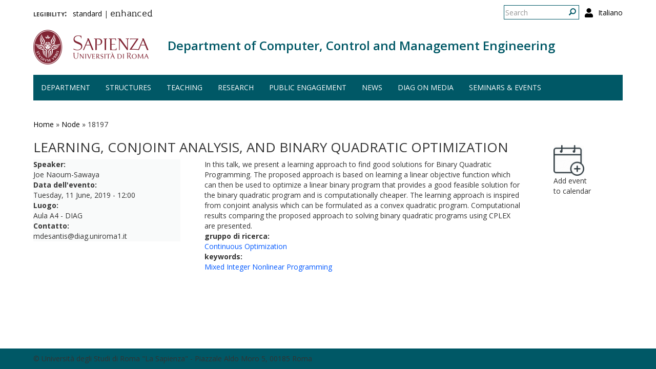

--- FILE ---
content_type: text/html; charset=utf-8
request_url: https://www.diag.uniroma1.it/en/node/18197
body_size: 6384
content:
<!DOCTYPE html>
<html lang="en" dir="ltr" prefix="content: http://purl.org/rss/1.0/modules/content/ dc: http://purl.org/dc/terms/ foaf: http://xmlns.com/foaf/0.1/ og: http://ogp.me/ns# rdfs: http://www.w3.org/2000/01/rdf-schema# sioc: http://rdfs.org/sioc/ns# sioct: http://rdfs.org/sioc/types# skos: http://www.w3.org/2004/02/skos/core# xsd: http://www.w3.org/2001/XMLSchema#">
  <head>
    <link rel="profile" href="http://www.w3.org/1999/xhtml/vocab" />
    <meta charset="utf-8">
    <meta name="viewport" content="width=device-width, initial-scale=1.0">
    <meta http-equiv="X-UA-Compatible" content="IE=edge">
    <meta http-equiv="Content-Type" content="text/html; charset=utf-8" />
<meta name="Generator" content="Drupal 7 (http://drupal.org)" />
<link rel="canonical" href="/en/node/18197" />
<link rel="shortlink" href="/en/node/18197" />
<link rel="shortcut icon" href="https://www.diag.uniroma1.it/sites/all/themes/sapienza_bootstrap/favicon.ico" type="image/vnd.microsoft.icon" />
    <title>Learning, Conjoint Analysis, and Binary Quadratic Optimization | Department of Computer, Control and Management Engineering</title>
    <link rel="stylesheet" href="https://fonts.googleapis.com/css?family=Open+Sans:400,300,600,700,800">
    <link rel="stylesheet" href="https://netdna.bootstrapcdn.com/font-awesome/4.0.3/css/font-awesome.css">
    <style>
@import url("https://www.diag.uniroma1.it/modules/system/system.base.css?t55nr1");
</style>
<style>
@import url("https://www.diag.uniroma1.it/sites/all/modules/colorbox_node/colorbox_node.css?t55nr1");
@import url("https://www.diag.uniroma1.it/modules/field/theme/field.css?t55nr1");
@import url("https://www.diag.uniroma1.it/modules/node/node.css?t55nr1");
@import url("https://www.diag.uniroma1.it/sites/all/modules/uniroma1/sapienza_bootstrap_target_box/css/target-boxes.css?t55nr1");
@import url("https://www.diag.uniroma1.it/sites/all/modules/youtube/css/youtube.css?t55nr1");
@import url("https://www.diag.uniroma1.it/sites/all/modules/views/css/views.css?t55nr1");
</style>
<style>
@import url("https://www.diag.uniroma1.it/sites/all/modules/colorbox/styles/default/colorbox_style.css?t55nr1");
@import url("https://www.diag.uniroma1.it/sites/all/modules/ctools/css/ctools.css?t55nr1");
</style>
<link type="text/css" rel="stylesheet" href="https://www.diag.uniroma1.it/sites/all/modules/popup/popup.css?t55nr1" media="all" />
<style>
@import url("https://www.diag.uniroma1.it/modules/locale/locale.css?t55nr1");
@import url("https://www.diag.uniroma1.it/sites/all/modules/date/date_api/date.css?t55nr1");
@import url("https://www.diag.uniroma1.it/sites/all/modules/ds/layouts/ds_2col_stacked/ds_2col_stacked.css?t55nr1");
</style>
<link type="text/css" rel="stylesheet" href="//cdn.jsdelivr.net/bootstrap/3.3.5/css/bootstrap.css" media="all" />
<style>
@import url("https://www.diag.uniroma1.it/sites/all/themes/bootstrap/css/3.3.5/overrides.min.css?t55nr1");
@import url("https://www.diag.uniroma1.it/sites/all/themes/sapienza_bootstrap/css/style.css?t55nr1");
@import url("https://www.diag.uniroma1.it/sites/all/themes/sapienza_bootstrap/css/header.css?t55nr1");
@import url("https://www.diag.uniroma1.it/sites/all/themes/sapienza_bootstrap/css/page.css?t55nr1");
@import url("https://www.diag.uniroma1.it/sites/all/themes/sapienza_bootstrap/css/sidebars.css?t55nr1");
@import url("https://www.diag.uniroma1.it/sites/all/themes/sapienza_bootstrap/css/news.css?t55nr1");
@import url("https://www.diag.uniroma1.it/sites/all/themes/sapienza_bootstrap/css/hero.css?t55nr1");
@import url("https://www.diag.uniroma1.it/sites/all/themes/sapienza_bootstrap/css/footer.css?t55nr1");
@import url("https://www.diag.uniroma1.it/sites/all/themes/sapienza_bootstrap/css/modules.css?t55nr1");
@import url("https://www.diag.uniroma1.it/sites/all/themes/sapienza_bootstrap/css/search.css?t55nr1");
@import url("https://www.diag.uniroma1.it/sites/all/themes/sapienza_bootstrap/addons/bootstrap/jquery.smartmenus.bootstrap.css?t55nr1");
</style>
<style>
@import url("https://www.diag.uniroma1.it/sites/default/files/fontyourface/font.css?t55nr1");
@import url("https://www.diag.uniroma1.it/sites/default/files/fontyourface/local_fonts/Biancoenero_Regular-normal-normal/stylesheet.css?t55nr1");
</style>
<link type="text/css" rel="stylesheet" href="https://www.diag.uniroma1.it/en/styleswitcher/css/sapienza_bootstrap?t55nr1" media="all" id="styleswitcher-css" />
    <!-- HTML5 element support for IE6-8 -->
    <!--[if lt IE 9]>
      <script src="https://cdn.jsdelivr.net/html5shiv/3.7.3/html5shiv-printshiv.min.js"></script>
    <![endif]-->
    <script src="//code.jquery.com/jquery-1.9.1.min.js"></script>
<script>window.jQuery || document.write("<script src='/sites/all/modules/jquery_update/replace/jquery/1.9/jquery.min.js'>\x3C/script>")</script>
<script src="https://www.diag.uniroma1.it/misc/jquery-extend-3.4.0.js?v=1.9.1"></script>
<script src="https://www.diag.uniroma1.it/misc/jquery-html-prefilter-3.5.0-backport.js?v=1.9.1"></script>
<script src="https://www.diag.uniroma1.it/misc/jquery.once.js?v=1.2"></script>
<script src="https://www.diag.uniroma1.it/misc/drupal.js?t55nr1"></script>
<script src="https://www.diag.uniroma1.it/sites/all/modules/jquery_dollar/jquery_dollar.js?t55nr1"></script>
<script src="https://www.diag.uniroma1.it/misc/ajax.js?v=7.94"></script>
<script src="https://www.diag.uniroma1.it/sites/all/modules/jquery_update/js/jquery_update.js?v=0.0.1"></script>
<script src="//cdn.jsdelivr.net/bootstrap/3.3.5/js/bootstrap.js"></script>
<script src="https://www.diag.uniroma1.it/sites/all/modules/uniroma1/sapienza_bootstrap_target_box/js/target-boxes.js?t55nr1"></script>
<script src="https://www.diag.uniroma1.it/sites/all/libraries/colorbox/jquery.colorbox-min.js?t55nr1"></script>
<script src="https://www.diag.uniroma1.it/sites/all/modules/colorbox/js/colorbox.js?t55nr1"></script>
<script src="https://www.diag.uniroma1.it/sites/all/modules/colorbox/styles/default/colorbox_style.js?t55nr1"></script>
<script src="https://www.diag.uniroma1.it/sites/all/modules/colorbox/js/colorbox_load.js?t55nr1"></script>
<script src="https://www.diag.uniroma1.it/sites/all/modules/jcaption/jcaption.js?t55nr1"></script>
<script src="https://www.diag.uniroma1.it/sites/all/modules/popup/popup.js?t55nr1"></script>
<script src="https://www.diag.uniroma1.it/sites/all/themes/bootstrap/js/misc/_progress.js?v=7.94"></script>
<script src="https://www.diag.uniroma1.it/sites/all/modules/colorbox_node/colorbox_node.js?t55nr1"></script>
<script src="https://www.diag.uniroma1.it/sites/all/themes/sapienza_bootstrap/js/libraries/css3-mediaqueries.js?t55nr1"></script>
<script src="https://www.diag.uniroma1.it/sites/all/themes/sapienza_bootstrap/js/libraries/html5shiv.min.js?t55nr1"></script>
<script src="https://www.diag.uniroma1.it/sites/all/themes/sapienza_bootstrap/js/libraries/jquery.matchHeight-min.js?t55nr1"></script>
<script src="https://www.diag.uniroma1.it/sites/all/themes/sapienza_bootstrap/js/libraries/modernizr.min.js?t55nr1"></script>
<script src="https://www.diag.uniroma1.it/sites/all/themes/sapienza_bootstrap/js/libraries/respond.js?t55nr1"></script>
<script src="https://www.diag.uniroma1.it/sites/all/themes/sapienza_bootstrap/js/compatibility.js?t55nr1"></script>
<script src="https://www.diag.uniroma1.it/sites/all/themes/sapienza_bootstrap/js/home.js?t55nr1"></script>
<script src="https://www.diag.uniroma1.it/sites/all/themes/sapienza_bootstrap/js/header.js?t55nr1"></script>
<script src="https://www.diag.uniroma1.it/sites/all/themes/sapienza_bootstrap/jquery.smartmenus.js?t55nr1"></script>
<script src="https://www.diag.uniroma1.it/sites/all/themes/sapienza_bootstrap/addons/bootstrap/jquery.smartmenus.bootstrap.js?t55nr1"></script>
<script src="https://www.diag.uniroma1.it/sites/all/themes/bootstrap/js/misc/ajax.js?t55nr1"></script>
<script>jQuery.extend(Drupal.settings, {"basePath":"\/","pathPrefix":"en\/","setHasJsCookie":0,"ajaxPageState":{"theme":"sapienza_bootstrap","theme_token":"gnY6jeP2VCS_WSVJ55cpeDMJwnW9tLj8xsjfqlsFfKk","jquery_version":"1.9","js":{"https:\/\/use.fontawesome.com\/releases\/v5.11.2\/js\/all.js":1,"sites\/all\/themes\/bootstrap\/js\/bootstrap.js":1,"\/\/code.jquery.com\/jquery-1.9.1.min.js":1,"0":1,"misc\/jquery-extend-3.4.0.js":1,"misc\/jquery-html-prefilter-3.5.0-backport.js":1,"misc\/jquery.once.js":1,"misc\/drupal.js":1,"sites\/all\/modules\/jquery_dollar\/jquery_dollar.js":1,"misc\/ajax.js":1,"sites\/all\/modules\/jquery_update\/js\/jquery_update.js":1,"\/\/cdn.jsdelivr.net\/bootstrap\/3.3.5\/js\/bootstrap.js":1,"sites\/all\/modules\/uniroma1\/sapienza_bootstrap_target_box\/js\/target-boxes.js":1,"sites\/all\/libraries\/colorbox\/jquery.colorbox-min.js":1,"sites\/all\/modules\/colorbox\/js\/colorbox.js":1,"sites\/all\/modules\/colorbox\/styles\/default\/colorbox_style.js":1,"sites\/all\/modules\/colorbox\/js\/colorbox_load.js":1,"sites\/all\/modules\/jcaption\/jcaption.js":1,"sites\/all\/modules\/popup\/popup.js":1,"sites\/all\/themes\/bootstrap\/js\/misc\/_progress.js":1,"sites\/all\/modules\/colorbox_node\/colorbox_node.js":1,"sites\/all\/themes\/sapienza_bootstrap\/js\/libraries\/css3-mediaqueries.js":1,"sites\/all\/themes\/sapienza_bootstrap\/js\/libraries\/html5shiv.min.js":1,"sites\/all\/themes\/sapienza_bootstrap\/js\/libraries\/jquery.matchHeight-min.js":1,"sites\/all\/themes\/sapienza_bootstrap\/js\/libraries\/modernizr.min.js":1,"sites\/all\/themes\/sapienza_bootstrap\/js\/libraries\/respond.js":1,"sites\/all\/themes\/sapienza_bootstrap\/js\/compatibility.js":1,"sites\/all\/themes\/sapienza_bootstrap\/js\/home.js":1,"sites\/all\/themes\/sapienza_bootstrap\/js\/header.js":1,"sites\/all\/themes\/sapienza_bootstrap\/jquery.smartmenus.js":1,"sites\/all\/themes\/sapienza_bootstrap\/addons\/bootstrap\/jquery.smartmenus.bootstrap.js":1,"sites\/all\/themes\/bootstrap\/js\/misc\/ajax.js":1},"css":{"modules\/system\/system.base.css":1,"sites\/all\/modules\/colorbox_node\/colorbox_node.css":1,"modules\/field\/theme\/field.css":1,"modules\/node\/node.css":1,"sites\/all\/modules\/uniroma1\/sapienza_bootstrap_target_box\/css\/target-boxes.css":1,"sites\/all\/modules\/youtube\/css\/youtube.css":1,"sites\/all\/modules\/views\/css\/views.css":1,"sites\/all\/modules\/colorbox\/styles\/default\/colorbox_style.css":1,"sites\/all\/modules\/ctools\/css\/ctools.css":1,"sites\/all\/modules\/popup\/popup.css":1,"modules\/locale\/locale.css":1,"sites\/all\/modules\/date\/date_api\/date.css":1,"sites\/all\/modules\/ds\/layouts\/ds_2col_stacked\/ds_2col_stacked.css":1,"\/\/cdn.jsdelivr.net\/bootstrap\/3.3.5\/css\/bootstrap.css":1,"sites\/all\/themes\/bootstrap\/css\/3.3.5\/overrides.min.css":1,"sites\/all\/themes\/sapienza_bootstrap\/css\/style.css":1,"sites\/all\/themes\/sapienza_bootstrap\/css\/header.css":1,"sites\/all\/themes\/sapienza_bootstrap\/css\/page.css":1,"sites\/all\/themes\/sapienza_bootstrap\/css\/sidebars.css":1,"sites\/all\/themes\/sapienza_bootstrap\/css\/news.css":1,"sites\/all\/themes\/sapienza_bootstrap\/css\/hero.css":1,"sites\/all\/themes\/sapienza_bootstrap\/css\/footer.css":1,"sites\/all\/themes\/sapienza_bootstrap\/css\/modules.css":1,"sites\/all\/themes\/sapienza_bootstrap\/css\/search.css":1,"sites\/all\/themes\/sapienza_bootstrap\/addons\/bootstrap\/jquery.smartmenus.bootstrap.css":1,"sites\/default\/files\/fontyourface\/font.css":1,"public:\/\/fontyourface\/local_fonts\/Biancoenero_Regular-normal-normal\/stylesheet.css":1,"https:\/\/www.diag.uniroma1.it\/en\/styleswitcher\/css\/sapienza_bootstrap":1}},"colorbox":{"opacity":"0.85","current":"{current} of {total}","previous":"\u00ab Prev","next":"Next \u00bb","close":"Close","maxWidth":"98%","maxHeight":"98%","fixed":true,"mobiledetect":true,"mobiledevicewidth":"480px"},"jcaption":{"jcaption_selectors":[],"jcaption_alt_title":"title","jcaption_requireText":1,"jcaption_copyStyle":1,"jcaption_removeStyle":0,"jcaption_removeClass":0,"jcaption_removeAlign":0,"jcaption_copyAlignmentToClass":1,"jcaption_copyFloatToClass":1,"jcaption_copyClassToClass":1,"jcaption_autoWidth":1,"jcaption_keepLink":0,"jcaption_styleMarkup":"font-size: 11px; color: #888888; font-style: italic; ","jcaption_animate":0,"jcaption_showDuration":"200","jcaption_hideDuration":"200"},"popup":{"effects":{"show":{"default":"this.body.show();","fade":"\n        if (this.opacity){\n          this.body.fadeTo(\u0027medium\u0027,this.opacity);\n        }else{\n          this.body.fadeIn(\u0027medium\u0027);\n        }","slide-down":"this.body.slideDown(\u0027medium\u0027)","slide-down-fade":"\n        this.body.animate(\n          {\n            height:\u0027show\u0027,\n            opacity:(this.opacity ? this.opacity : \u0027show\u0027)\n          }, \u0027medium\u0027\n        );"},"hide":{"default":"this.body.hide();","fade":"this.body.fadeOut(\u0027medium\u0027);","slide-down":"this.body.slideUp(\u0027medium\u0027);","slide-down-fade":"\n        this.body.animate(\n          {\n            height:\u0027hide\u0027,\n            opacity:\u0027hide\u0027\n          }, \u0027medium\u0027\n        );"}},"linger":250,"delay":0},"urlIsAjaxTrusted":{"\/en\/node\/18197":true},"colorbox_node":{"width":"600px","height":"600px"},"bootstrap":{"anchorsFix":"0","anchorsSmoothScrolling":"0","formHasError":1,"popoverEnabled":1,"popoverOptions":{"animation":1,"html":0,"placement":"right","selector":"","trigger":"click","triggerAutoclose":1,"title":"","content":"","delay":0,"container":"body"},"tooltipEnabled":1,"tooltipOptions":{"animation":1,"html":0,"placement":"auto left","selector":"","trigger":"hover focus","delay":0,"container":"body"}}});</script>
  </head>
  <body class="navbar-is-fixed-top html not-front not-logged-in one-sidebar sidebar-second page-node page-node-18197 node-type-eventi i18n-en dipartimento site-name-lines-1">
    <div id="skip-link">
      <a href="#main-content" class="element-invisible element-focusable">Skip to main content</a>
    </div>
        <header id="navbar" role="banner" class="navbar navbar-fixed-top navbar-default">
  <div class="container">

              <div class="region region-header-top">
    <section id="block-locale-language-content" class="block block-locale clearfix">

      
  <ul class="language-switcher-locale-url"><li class="en first active"><a href="/en/node/18197" class="language-link active" xml:lang="en">English</a></li>
<li class="it last"><a href="/node/18197" class="language-link" xml:lang="it">Italiano</a></li>
</ul>
</section>
<section id="block-search-form" class="block block-search clearfix">

      
  <form class="form-search content-search" action="/en/node/18197" method="post" id="search-block-form" accept-charset="UTF-8"><div><div>
      <h2 class="element-invisible">Search form</h2>
    <div class="input-group"><input title="Enter the terms you wish to search for." placeholder="Search" class="form-control form-text" type="text" id="edit-search-block-form--2" name="search_block_form" value="" size="15" maxlength="128" /><span class="input-group-btn"><button type="submit" class="btn btn-primary"><span class="icon glyphicon glyphicon-search" aria-hidden="true"></span>
</button></span></div><div class="form-actions form-wrapper form-group" id="edit-actions"><button class="element-invisible btn btn-primary form-submit" type="submit" id="edit-submit" name="op" value="Search">Search</button>
</div><input type="hidden" name="form_build_id" value="form-g_QvLQBPxbiggv0JM2B0Ubg-8eUZznpjAPBejM3NBdU" />
<input type="hidden" name="form_id" value="search_block_form" />
</div>
</div></form>
</section>
<section id="block-block-36" class="block block-block clearfix">

      
  <a href="/en/user"><i class="fa fa-user fa-lg"></i></a><style>
#block-block-36 {
    float: right;
    margin: 5px 0 0 11px;
}
</style>
</section>
<section id="block-block-48" class="block block-block clearfix">

      
  <p><span style="font-size:16px;"><strong style="font-variant: small-caps;">legibility:&nbsp;&nbsp;</strong></span> <a href="https://www.diag.uniroma1.it/styleswitcher/switch/sapienza_bootstrap/custom/default?destination=/en/node/18197">standard</a>&nbsp;|&nbsp;<a href="https://www.diag.uniroma1.it/styleswitcher/switch/sapienza_bootstrap/theme/alta-leggibilita?destination=/en/node/18197" style="font-family: 'Biancoenero Regular'; font-size: 1.3em;">enhanced</a></p>
</section>
  </div>
    
    <div class="navbar-header">

              <a href="https://www.uniroma1.it/it/">
          <img class="logo pull-left" src="https://www.diag.uniroma1.it/sites/all/themes/sapienza_bootstrap/logo.png" alt="Uniroma 1" />
        </a>
      
              <h1 class="name navbar-brand">
          <a href="/en" title="Home Page">Department of Computer, Control and Management Engineering</a>        </h1>
      
      
              <button type="button" class="navbar-toggle" data-toggle="collapse" data-target="#navbar-collapse">
          <span class="sr-only">Toggle navigation</span>
          <span class="icon-bar"></span>
          <span class="icon-bar"></span>
          <span class="icon-bar"></span>
        </button>
          </div>

          <div class="navbar-collapse collapse" id="navbar-collapse">
        <nav role="navigation">
                      <ul class="menu nav navbar-nav"><li class="first expanded dropdown"><a href="/en/department" data-target="#" class="dropdown-toggle" data-toggle="dropdown">Department <span class="caret"></span></a><ul class="dropdown-menu"><li class="first leaf"><a href="/en/contacts">Contacts</a></li>
<li class="leaf"><a href="/en/foreword">Foreword</a></li>
<li class="leaf"><a href="/en/how-reach-us">How to reach us</a></li>
<li class="collapsed"><a href="/en/management">Management</a></li>
<li class="last collapsed"><a href="/en/people-0">People</a></li>
</ul></li>
<li class="expanded dropdown"><a href="/en/structures" data-target="#" class="dropdown-toggle" data-toggle="dropdown">Structures <span class="caret"></span></a><ul class="dropdown-menu"><li class="first leaf"><a href="/en/laboratories">Laboratories</a></li>
<li class="leaf"><a href="/en/classrooms">Classrooms</a></li>
<li class="last leaf"><a href="https://www.diag.uniroma1.it/biblio_diag/en" title="">Library</a></li>
</ul></li>
<li class="expanded dropdown"><a href="/en/teaching" data-target="#" class="dropdown-toggle" data-toggle="dropdown">Teaching <span class="caret"></span></a><ul class="dropdown-menu"><li class="first leaf"><a href="/en/courses" title="">Study programs</a></li>
<li class="leaf"><a href="/en/phd-courses" title="">PhD programs</a></li>
<li class="leaf"><a href="/en/teaching-laboratories">Teaching laboratories</a></li>
<li class="last leaf"><a href="/en/multimedia">Multimedia</a></li>
</ul></li>
<li class="expanded dropdown"><a href="/#" title="" data-target="#" class="dropdown-toggle nolink" data-toggle="dropdown" tabindex="0">Research <span class="caret"></span></a><ul class="dropdown-menu"><li class="first leaf"><a href="/en/research">Overview</a></li>
<li class="leaf"><a href="/en/research-areas">Research areas</a></li>
<li class="leaf"><a href="/en/research-laboratories">Research Laboratories</a></li>
<li class="leaf"><a href="/en/archivio_eventi" title="">Seminars and events</a></li>
<li class="leaf"><a href="/en/tipologia-documenti/research-reports" title="">Research reports</a></li>
<li class="leaf"><a href="/en/tipologia-documenti/diag-reports" title="">DIAG Reports</a></li>
<li class="leaf"><a href="/en/technical-reports">Technical reports</a></li>
<li class="leaf"><a href="/en/interdepartmental-centers">interdepartmental centers</a></li>
<li class="last leaf"><a href="/en/spin-offs">Spin-offs</a></li>
</ul></li>
<li class="leaf"><a href="/en/public-engagement-initiatives" title="">Public engagement</a></li>
<li class="expanded dropdown"><a href="/en/news" title="" data-target="#" class="dropdown-toggle" data-toggle="dropdown">News <span class="caret"></span></a><ul class="dropdown-menu"><li class="first leaf"><a href="/en/archivio_notizie" title="">News</a></li>
<li class="last leaf"><a href="/en/events-calendar">Events calendar</a></li>
</ul></li>
<li class="leaf"><a href="/en/media-about-us">DIAG on media</a></li>
<li class="last leaf"><a href="/en/archivio_eventi" title="">Seminars &amp; events</a></li>
</ul>                                      </nav>
      </div>
      </div>
</header>

<section>
  <div class="container">
        <a id="main-content"></a>
              </div>
</section>

<!--  -->

  <section id="tabs">
    <div class="container">
          </div>
  </section>


  <section id="news">
    <div class="container">
        <div class="region region-news">
    <section id="block-easy-breadcrumb-easy-breadcrumb" class="block block-easy-breadcrumb clearfix">

      
    <div itemscope class="easy-breadcrumb" itemtype="http://data-vocabulary.org/Breadcrumb">
          <span itemprop="title"><a href="/en" class="easy-breadcrumb_segment easy-breadcrumb_segment-front">Home</a></span>               <span class="easy-breadcrumb_segment-separator">»</span>
                <span itemprop="title"><a href="/en/node" class="easy-breadcrumb_segment easy-breadcrumb_segment-1">Node</a></span>               <span class="easy-breadcrumb_segment-separator">»</span>
                <span class="easy-breadcrumb_segment easy-breadcrumb_segment-title" itemprop="title">18197</span>            </div>

</section>
  </div>
    </div>
  </section>

<div class="main-container container">
  <div class="row">

    
    <section class="col-md-10">
              <div class="region region-content">
    <section id="block-block-39" class="block block-block clearfix">

      
  <style type=text/css> 
#news {background: none !important; }
</style>
</section>
<section id="block-block-38" class="block block-block clearfix">

      
  <style type=text/css> 
.ds-2col > .group-left {width: 100%; }
.ds-2col-stacked > .group-left {width: 30%; }
.ds-2col-stacked > .group-right {width: 65%; }
.field-name-field-qualifica {font-weight: bold;}
.ds-2col-stacked > .group-left {background-color: rgba(249,250,250,1);}
</style>
</section>
<section id="block-system-main" class="block block-system clearfix">

      
  <div  about="/en/node/18197" typeof="sioc:Item foaf:Document" class="ds-2col-stacked node node-eventi view-mode-full clearfix">

  
  <div class="group-header">
    <h2 class="title">Learning, Conjoint Analysis, and Binary Quadratic Optimization</h2>  </div>

  <div class="group-left">
    <div class="field field-name-field-speaker field-type-text field-label-above"><div class="field-label">Speaker:&nbsp;</div><div class="field-items"><div class="field-item even">Joe Naoum-Sawaya</div></div></div><div class="field field-name-field-data field-type-datetime field-label-above"><div class="field-label">Data dell&#039;evento:&nbsp;</div><div class="field-items"><div class="field-item even"><span class="date-display-single" property="dc:date" datatype="xsd:dateTime" content="2019-06-11T12:00:00+02:00">Tuesday, 11 June, 2019 - 12:00</span></div></div></div><div class="field field-name-field-luogo field-type-text field-label-above"><div class="field-label">Luogo:&nbsp;</div><div class="field-items"><div class="field-item even">Aula A4 - DIAG</div></div></div><div class="field field-name-field-contatto field-type-text field-label-above"><div class="field-label">Contatto:&nbsp;</div><div class="field-items"><div class="field-item even">mdesantis@diag.uniroma1.it</div></div></div>  </div>

  <div class="group-right">
    <div class="field field-name-body field-type-text-with-summary field-label-hidden"><div class="field-items"><div class="field-item even" property="content:encoded"><p>In this talk, we present a learning approach to find good solutions for Binary Quadratic Programming. The proposed approach is based on learning a linear objective function which can then be used to optimize a linear binary program that provides a good feasible solution for the binary quadratic program and is computationally cheaper. The learning approach is inspired from conjoint analysis which can be formulated as a convex quadratic program. Computational results comparing the proposed approach to solving binary quadratic programs using CPLEX are presented.</p>
</div></div></div><div class="field field-name-field-eventi-gruppo-di-ricerca field-type-node-reference field-label-above"><div class="field-label">gruppo di ricerca:&nbsp;</div><div class="field-items"><div class="field-item even"><a href="/en/node/18327">Continuous Optimization</a></div></div></div><div class="field field-name-field-eventi-keywords field-type-taxonomy-term-reference field-label-above"><div class="field-label">keywords:&nbsp;</div><div class="field-items"><div class="field-item even"><a href="/keyword_detail/Mixed-Integer-Nonlinear-Programming">Mixed Integer Nonlinear Programming</a><br></div></div></div>  </div>

  <div class="group-footer">
      </div>

</div>


</section>
  </div>
    </section>

          <aside class="col-md-2" role="complementary">
          <div class="region region-sidebar-second">
    <section id="block-views-notizie-prima-pagina-block-5" class="block block-views clearfix">

      
  <div class="view view-notizie-prima-pagina view-id-notizie_prima_pagina view-display-id-block_5 view-dom-id-b77d99e5fcbd75241f4ede43a60f7a10">
        
  
  
      <div class="view-content">
        <div class="views-row views-row-1 views-row-odd views-row-first views-row-last">
      
  <div class="views-field views-field-nid">        <span class="field-content"><a href="/eventidiag-ics/18197"><img src="/sites/default/files/add_calendar.png" width="60"></a><br>
Add event to calendar</span>  </div>  </div>
    </div>
  
  
  
  
  
  
</div>
</section>
  </div>
      </aside>
    
  </div>
</div>





  <section id="credits">
      <div class="container">
                <div class="row">
                      <div class="col-sm-6">
                <div class="region region-credits-left">
    <section id="block-block-27" class="block block-block clearfix">

      
  © Università degli Studi di Roma "La Sapienza" - Piazzale Aldo Moro 5, 00185 Roma
</section>
  </div>
            </div>
                            </div>
      </div>
  </section>
    <script src="https://use.fontawesome.com/releases/v5.11.2/js/all.js"></script>
<script src="https://www.diag.uniroma1.it/sites/all/themes/bootstrap/js/bootstrap.js?t55nr1"></script>
  </body>
</html>